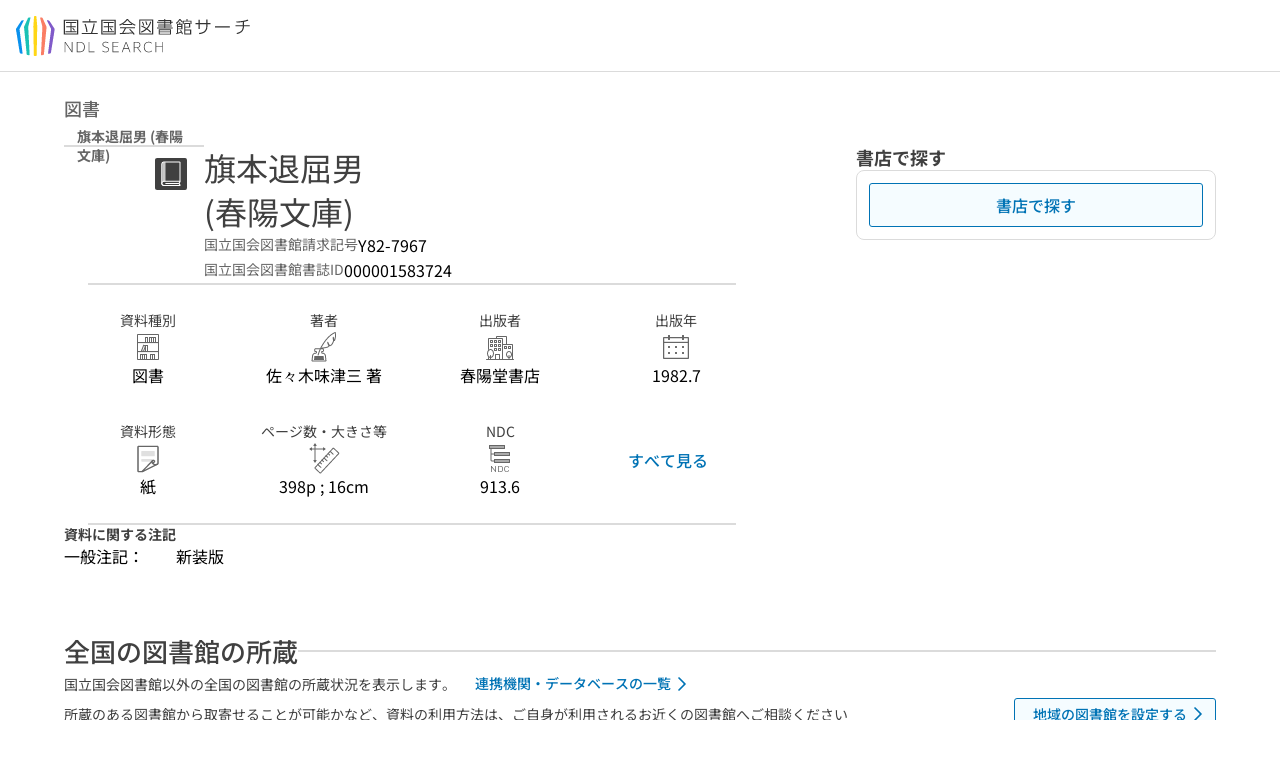

--- FILE ---
content_type: text/css; charset=utf-8
request_url: https://ndlsearch.ndl.go.jp/_nuxt/UiPartsList.C8kljNXJ.css
body_size: -297
content:
ul.ui-parts-list[data-v-35a5ab62]{list-style-position:outside;list-style-type:disc;padding-left:1rem}
